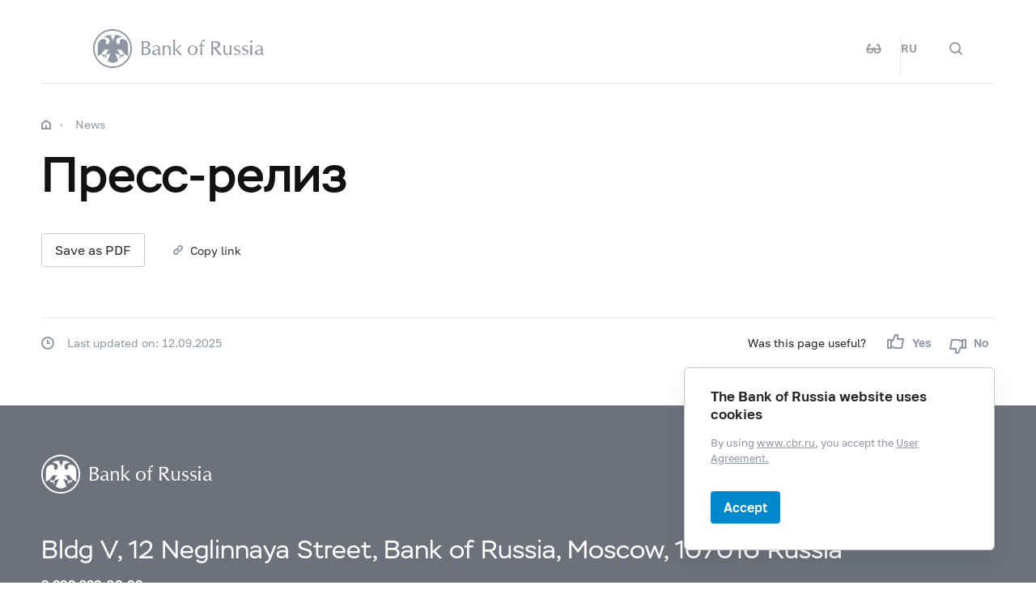

--- FILE ---
content_type: text/html; charset=utf-8
request_url: https://cbr.ru/eng/press/pr/?file=24062022_151320IK24062022_151411.htm
body_size: 6911
content:

<!DOCTYPE html>
<html>
<head>
    

<meta http-equiv="Content-Type" content="text/html; charset=UTF-8" />
<meta http-equiv="X-UA-Compatible" content="IE=edge,chrome=1">
<meta name="viewport" content="width=device-width, initial-scale=1, shrink-to-fit=no">
<meta name="format-detection" content="telephone=no" />
<meta name="zoom:lang" content="en" />
    <meta name="zoom:last-modified" content="Fri, 12 Sep 2025 11:21:01 GMT" />
<title>Пресс-релиз | Bank of Russia</title>

    <meta name="robots" content="nofollow" />


    <meta property="og:image" content="/common/images/share-1.jpg" />

    


            <link rel="stylesheet" type="text/css" href="/common/libs/jquery-ui/jquery-ui.min.css?v=v478607061" media="all">

            <!--[if IE 9]><link rel="stylesheet" type="text/css" href="/common/style/main-ie9.css?v=v677740427" media="all"><![endif]-->

            <!--[if gt IE 9]><!--><link rel="stylesheet" type="text/css" href="/common/style/main.min.css?v=v2126836889" media="all"><!--<![endif]-->


        <script type="text/javascript" src="/common/libs/jquery-3.7.1.min.js?v=v735956814"></script>



        <script type="text/javascript" src="/common/libs/jquery-ui/jquery-ui.min.js?v=v478607061"></script>

        <script type="text/javascript" src="/common/libs/jquery.inputmask.min.js?v=v478607061"></script>


        <script type="text/javascript" src="/common/scripts/vendor.js?v=v907291152"></script>

        <script type="text/javascript" src="/common/libs/jquery.floatThead.min.js?v=v478607061"></script>








        <script type="text/javascript" src="/common/libs/popper.js?v=v478607061"></script>

        <script type="text/javascript" src="/common/libs/tippy.js?v=v478607061"></script>

        <script type="text/javascript" src="/common/scripts/main.min.js?v=v1396628121"></script>


        <script type="text/javascript" src="/common/libs/localization-en.js?v=v955241707"></script>

        <script type="text/javascript" src="/js/jquery.cookie.min.js?v=v4260771145"></script>

        <script type="text/javascript" src="/js/site.js?v=v2848633841"></script>





    <script type="text/javascript">
    $(function () {
        var $menu = $('[data-menu]'),
            $menuItemBtn = $menu.find('[data-menu-item-btn]'),
            $menuShow = $('[data-menu-show]'),
            $menuClose = $('[data-menu-close]');
        var config = $menu.data('config');

        $menuShow.on('click.cms_loadwholesite', function (event) {
            loadWholeSite(true);
        });
        $menuShow.on('mouseenter.cms_loadwholesite', function (event) {
            loadWholeSite(false);
        });

        var xhr = null, g_openMenu = false;
        function loadWholeSite(openmenu) {
            g_openMenu = g_openMenu || openmenu;
            $menuShow.off('click.cms_loadwholesite mouseenter.cms_loadwholesite');
            if (xhr === null) {
                $('.menu_wrap .networks-circle').html($('.networks-circle.footer_networks').html());
                $('.menu_wrap .header_search').html($('.header .offsetMenu .header_search').html());

                xhr = $.ajax(config.url, {
                    dataType: "html",
                    method: "get",
                    success: function (html) {
                        $('[data-cms-wholesite-placeholder]').replaceWith(html);

                        $menu.find('.menu_tab[data-tabs-tab]').each(function () {
                            var tab = $(this).data('tabs-tab');
                            $(this).toggle($menu.find('[data-tabs-content="' + tab + '"]').length != 0);
                        });

                        $menu.trigger('new-html');

                        for (var i in config.catalogPath) {
                            $menu.find('li[data-catalog-id="' + config.catalogPath[i] + '"]')
                                .addClass("_active");
                            $menu.find('li[data-catalog-id="' + config.catalogPath[i] + '"]')
                                .closest('[data-tabs-content]')
                                .trigger('open-anchor');
                        }

                        
                        xhr = true;
                    },
                    error: function () {
                        xhr = null;
                    }
                });
            }
        }
    });
    </script>


<script>
    if (window.localStorage) {
        if (localStorage.getItem('vision-impaired'))
            document.getElementsByTagName('html')[0].className += ' vision-impaired';
    }
</script>
<script>
    document.documentElement.style.setProperty('--scrollbar-width', '17px');
    setTimeout(function () {
        
        var div = document.createElement('div');

        div.style.overflowY = 'scroll';
        div.style.width = '50px';
        div.style.height = '50px';

        
        div.style.visibility = 'hidden';

        document.body.appendChild(div);
        var scrollWidth = Math.max(div.offsetWidth - div.clientWidth, 0.15); 
        document.body.removeChild(div);
        
        document.documentElement.style.setProperty('--scrollbar-width', scrollWidth + 'px');
    }, 0);
</script>




    
</head>
<body class="" id="">


<!-- Yandex.Metrika counter -->
<script type="text/javascript" >
    (function(m,e,t,r,i,k,a){m[i]=m[i]||function(){(m[i].a=m[i].a||[]).push(arguments)};
    m[i].l=1*new Date();
    for (var j = 0; j < document.scripts.length; j++) {if (document.scripts[j].src === r) { return; }}
    k=e.createElement(t),a=e.getElementsByTagName(t)[0],k.async=1,k.src=r,a.parentNode.insertBefore(k,a)})
    (window, document, "script", "https://mc.yandex.ru/metrika/tag.js", "ym");

    ym(5774506, "init", {
        clickmap:true,
        trackLinks:true,
        accurateTrackBounce:true,
        webvisor:true
    });
</script>
<noscript><div><img src="https://mc.yandex.ru/watch/5774506" style="position:absolute; left:-9999px;" alt="" /></div></noscript>    
<!-- /Yandex.Metrika counter -->
        
    <div class="header-print">
    <div class="offsetMenu">
        <div class="header-print_inner">
            <img class="header-print_logo" alt="cbr" src="/common/images/logo.svg">
            <ul class="header-print_contacts">
<li>12&nbsp;Neglinnaya Street, Moscow, 107016 Russia</li>

<li><nobr class="phone">8 800 300-30-00</nobr></li>
<li>www.cbr.ru</li>
</ul>

        </div>
    </div>
</div>

        <header class="header" id="header">
            <div class="top-line" data-top-line="">
                <div class="offsetMenu">
                    <div class="col-md-23 offset-md-1">
                        <div class="top-line_inner header_inner">
                            

<div class="row">
    <div class="col-xl-5 col-md-9">
        <div class="header_left pr-0">
                <div class="header_menu" data-menu-show=""></div>
            <a class="header_logo_eng" href="/eng/"></a>
            <a class="d-flex d-md-none" href="#" data-tooltip="" data-tooltip-content="Mode for visually impaired" data-tooltip-class="mobile-hide"><div class="header_visual-impaired_item"></div></a>
                <a class="header_search_btn d-flex d-md-none" href="#" data-search-form-show="" aria-label="Search"><div class="header_search_icon"></div></a>
        </div>
    </div>
    <div class="col-xl-17 col-md-13 offset-md-1 header_block justify-content-end">
        <div class="d-none d-md-block">
            <div class="header_right">
                
                <div class="networks header_networks header_visual-impaired header_visual-impaired_inner"><a href="#" data-tooltip="" data-tooltip-content="Mode for visually impaired" data-tooltip-class="mobile-hide"><div class="header_visual-impaired_item"></div></a></div>
                <div class="header_lang header_lang_inner header_networks">
    <a href="/Localization/SwitchLanguage?url=%2Feng%2Fpress%2Fpr%2F%3Ffile%3D24062022_151320IK24062022_151411.htm&amp;from=en-CB&amp;to=ru-RU"><!--noindex-->RU<!--/noindex--></a>
</div>
                    <div class="header_networks header_search header_search_inner">
                        <a class="header_search_btn" href="#" data-search-form-show="" aria-label="Search">
                            <div class="header_search_icon"></div>
                        </a>
                    </div>
            </div>
        </div>
    </div>
</div>
                        </div>
                    </div>
                </div>
            </div>
            <div class="offsetMenu">
                <div class="col-md-23 offset-md-1">
                    <div class="header_inner">
                        

<div class="row">
    <div class="col-xl-5 col-md-9">
        <div class="header_left pr-0">
                <div class="header_menu" data-menu-show=""></div>
            <a class="header_logo_eng" href="/eng/"></a>
            <a class="d-flex d-md-none" href="#" data-tooltip="" data-tooltip-content="Mode for visually impaired" data-tooltip-class="mobile-hide"><div class="header_visual-impaired_item"></div></a>
                <a class="header_search_btn d-flex d-md-none" href="#" data-search-form-show="" aria-label="Search"><div class="header_search_icon"></div></a>
        </div>
    </div>
    <div class="col-xl-17 col-md-13 offset-md-1 header_block justify-content-end">
        <div class="d-none d-md-block">
            <div class="header_right">
                
                <div class="networks header_networks header_visual-impaired header_visual-impaired_inner"><a href="#" data-tooltip="" data-tooltip-content="Mode for visually impaired" data-tooltip-class="mobile-hide"><div class="header_visual-impaired_item"></div></a></div>
                <div class="header_lang header_lang_inner header_networks">
    <a href="/Localization/SwitchLanguage?url=%2Feng%2Fpress%2Fpr%2F%3Ffile%3D24062022_151320IK24062022_151411.htm&amp;from=en-CB&amp;to=ru-RU"><!--noindex-->RU<!--/noindex--></a>
</div>
                    <div class="header_networks header_search header_search_inner">
                        <a class="header_search_btn" href="#" data-search-form-show="" aria-label="Search">
                            <div class="header_search_icon"></div>
                        </a>
                    </div>
            </div>
        </div>
    </div>
</div>
                    </div>
                </div>
            </div>
        </header>
    <form action="/eng/search/" method="get" class="search-form" data-search-form=""
      data-api-url="/Content/SearchSuggest/Suggest"
      data-api-top-url="">
    <div class="offsetMenu">
        <div class="col-md-23 offset-md-1">
            <div class="search-form_inner">
                <div class="search-form_title">What do you want to find?<img class="search-form_title-close" src="/common/images/icons/menu-close-dark-grey.svg"></div>
                <div class="search-form_content">
                    <div class="search-form_block">
                        <div class="search-form_icon"></div>
                        <div class="search-form_field">
                            <input name="text" type="text" autocomplete="off" placeholder="Start typing" data-search-form-input="" />
                        </div>
                    </div>
                    <div class="search-form_clear" data-search-form-clear-btn=""><img src="/common/images/icons/menu-close-gray.svg"></div>
                    <div class="search-form_btn">
                        <button class="b-btn _blue" data-search-form-btn="">Search</button>
                    </div>
                </div>
            </div>
        </div>
    </div>
</form>


<div class="menu_wrap" data-menu="" data-config="{&quot;catalogPath&quot;:[20668],&quot;url&quot;:&quot;/Catalog/SiteMap/GetWholeSiteHtml?blockId=59192&quot;}">
    <div class="offsetMenu">
        <div class="header_menu _close menu_close d-none d-md-block" data-menu-close=""></div>
        <div class="header_inner top-line_inner d-block d-md-none">
            <div class="row">
                <div class="col-xl-5 col-md-9">
                    <div class="header_left pr-0">
                        <div role="button" tabindex="0" aria-label="Close menu" class="header_menu _close" data-menu-close=""></div>
                        <a class="header_logo" href="/eng/"></a>
                        <a class="invisible" href="#" data-tooltip="" data-tooltip-content="Mode for visually impaired" data-tooltip-class="mobile-hide"><div class="header_visual-impaired_item"></div></a>
                        <a class="header_search_btn invisible" href="#" data-search-form-show="" aria-label="Search"><div class="header_search_icon"></div></a>
                    </div>
                </div>
            </div>
        </div>
        <div class="menu row" data-tabs="data-tabs">
            <div class="menu_quick col-md-7">
                <div role="tablist" class="menu_quick_tabs">
    <a role="tab" id="menu_tab_Activity" aria-controls="menu_content_Activity" aria-selected="true" class="menu_tab _active" href="#" data-tabs-tab="Activity">Activity</a>
    <a role="tab" id="menu_tab_FinancialMarkets" aria-controls="menu_content_FinancialMarkets" aria-selected="false" class="menu_tab" href="#" data-tabs-tab="FinancialMarkets">Financial markets</a>
    <a role="tab" id="menu_tab_Documents" aria-controls="menu_content_Documents" aria-selected="false" class="menu_tab" href="#" data-tabs-tab="Documents">Documents and data</a>
    <a role="tab" id="menu_tab_AboutBank" aria-controls="menu_content_AboutBank" aria-selected="false" class="menu_tab" href="#" data-tabs-tab="AboutBank">About Bank of Russia</a>
    <a role="tab" id="menu_tab_Services" aria-controls="menu_content_Services" aria-selected="false" class="menu_tab" href="#" data-tabs-tab="Services">Services</a>
</div>
<div class="menu_quick_links">
    <div class="phones">
  <a class="menu_phone_val" href="tel:+74993003000">
  <div class="plus">+</div>7 499 300-30-00</a>
  <a class="menu_phone_val" href="tel:88003003000">8 800 300-30-00</a>
</div>
<div class="inner_links">
  <a href="/eng/news/" title="Events">Events</a>
  <a href="/eng/contacts/" title="Contacts">Contacts</a>
  <a href="/eng/sitemap" title="site map ">Site map</a>
  <a href="/eng/about/" title="About the Site ">About the Site </a>
</div>
<div class="networks-circle">
  <a class="networks-circle_item _yt" href="https://www.youtube.com/user/BankofRussia" title="Youtube"></a>
  <a class="networks-circle_item _tg" href="https://t.me/centralbank_russia" title="Telegram"></a>
</div>

</div>
            </div>
            <div class="d-md-none link-above">
                <div class="header_right">
                    
                    <div class="header_lang">
            <div class="header_lang_item"><a href="/Localization/SwitchLanguage?url=%2Feng%2Fpress%2Fpr%2F%3Ffile%3D24062022_151320IK24062022_151411.htm&amp;from=en-CB&amp;to=ru-RU"><!--noindex-->RU<!--/noindex--></a></div>
            <div class="header_lang_item _active"><span><!--noindex-->EN<!--/noindex--></span></div>
</div>
                </div>
            </div>
            <div class="menu_content_container col-md with-centered-loader" data-cms-wholesite-placeholder="">
            </div>
        </div>
    </div>
</div>

    <main id="content">
        <div class="offsetMenu">
            <div class="container-fluid">
                <div class="col-md-23 offset-md-1">
<div class="breadcrumbs">
    <div class="breadcrumbs_item"><a class="breadcrumbs_home" href="/eng/"></a></div>
        <div class="breadcrumbs_item">
            <a href="/eng/news/"><!--noindex-->News<!--/noindex--></a>
        </div>
    </div>
                    <!--index-->
<h1><span class="referenceable">Пресс-релиз</span>
</h1>
                                                            

<!--noindex-->
<div class="print-button-wrap">
    <a data-cms-save-to-pdf-btn="" data-cms-save-to-pdf-page-orientation="portrait" class="btn _medium _outline" href="/Content/SaveToPdf/Page?url=%2Feng%2Fpress%2Fpr%2F%3Ffile%3D24062022_151320IK24062022_151411.htm" target="_blank" rel="nofollow">Save as PDF</a>
    <div class="copy-btn" data-copy-url="https://www.cbr.ru/eng/press/pr/?file=24062022_151320IK24062022_151411.htm" data-tooltip-content="Link copied">
        <div class="chain"></div>
        <button class="btn _small _copy ">Copy link</button>
    </div>
</div>
<!--/noindex--><script type='text/javascript'>
//<![CDATA[
$(function () {


	$(setTimeout(function () {

		if (typeof (_LinkToURL) != "undefined") {
			var ldiv = $("div.header_lang_inner");

			var p_lang = ldiv.children("a").text().toLowerCase();

			var ref = "/press/pr/?file=" + _LinkToURL;
			if (p_lang.indexOf('en') != -1) {
				ref = "/eng" + ref;
			}
			ldiv.children("a").attr("href", ref);
		} else {
			var l = $(".header_lang_item");
			l.remove();
		}
	  
	  

	  var cnt = $("#content").find("iframe");
		if (cnt.length > 0) {

			cnt.each(function (index) {
				var IsInner = false;
				var attrv = $("[name='cbr:intranet']");
				if (attrv.length > 0) {
					IsInner = attrv.attr("content");
				}

				var container = $("<div class='media'/>");
				var videoscale = $("<div class='video-scale'/>");
				if (IsInner) {
					var stub = $("<div class='video-stub'> <div class='video-stub__img-no-video'></div> <span>Данное видео доступно <br>только в сети интернет</span></div>");
					videoscale.append(stub);
				} else {
					videoscale.append($(this).clone());
				}

				container.append(videoscale);

				container.append($("<div class='caption'/>"));
				$(this).replaceWith(container);
			});
		}



	}), 0);

});
//]]
</script>
                    
                    <!--/index-->
                    
    <div class="page-info">
        <!--noindex-->
        


<div class="page-info_helpful"
     data-page-feedback=""
     data-feedback-url="/Content/PageInfo/RegisterFeedback">
    <!--noindex-->
    <div class="helpful" data-helpful="">
        Was this page useful?
        <div class="helpful_btns">
            <button class="helpful_btn _yes" data-helpful-btn="yes"><i class="helpful_icon"></i><span>Yes</span></button>
            <button class="helpful_btn _no" data-helpful-btn="no"><i class="helpful_icon"></i><span>No</span></button>
        </div>
    </div>
    <!--/noindex-->
</div>

            <div class="page-info_last-update">Last updated on: 12.09.2025</div>
        <!--/noindex-->
    </div>

                    
                </div>
            </div>
        </div>
    </main>

    <footer class="footer" id="footer">
    <div class="offsetMenu">
        <div class="footer_main">
            <div class="col-md-23 col-xl-22 offset-md-1 offset-xl-2">
                <div class="footer_top">
                    <a class="footer_logo_eng" href="/eng/"></a>
                    <div class="footer_up gotoUp">
                        <div class="footer_up_title">Up</div>
                        <div class="footer_up_icon"></div>
                    </div>
                </div>
                
<div class="footer_contacts">
<div class="footer_address">Bldg V, 12&nbsp;Neglinnaya Street, Bank of&nbsp;Russia, Moscow, 107016 Russia</div>
<div class="footer_phones">

<div class="footer_phone"><nobr class="phone"><a class="footer_phone_val" href="tel:88003003000">8 800 300-30-00</a></nobr></div>

<div class="footer_phone"><nobr class="phone"><a class="footer_phone_val" href="tel:+74993003000">+7 499 300-30-00</a></nobr></div>

</div>
</div>
<div class="footer_main_block">
<div class="footer_left-menu">

<div class="footer_left-menu_item"><a href="/eng/about_br/irp/">Investor Relations</a></div>
<div class="footer_left-menu_item"><a href="/eng/other/holidays/">Public Holidays in&nbsp;Russia</a></div>

</div>
<div class="networks-circle footer_networks">
<a class="networks-circle_item _yt" href="https://www.youtube.com/user/BankofRussia"></a>
<a class="networks-circle_item _tg" href="https://t.me/centralbank_russia" title="Telegram"></a></div>
</div>
<div class="footer_menu">
<div class="footer_menu_items">
<div class="footer_menu_item"><a href="/eng/about/">About the&nbsp;Site</a></div>
<div class="footer_menu_item"><a href="/eng/contacts/">Contacts</a></div>
<div class="footer_menu_item"><a href="/eng/development/">Technical resources</a></div>

<!--<div class="footer_menu_item"><a href="/eng/development/">Links</a></div>-->
</div>
<a class="footer_menu_item _visually-impaired" href="#" title="Mode for visually impaired">
	<div class="footer_visually-impaired-icon"></div>
	<div><span class="visually-impaired-on">Mode for&nbsp;visually impaired</span><span class="visually-impaired-off">Regular version</span></div>
</a>
</div>

            </div>
        </div>
        <div class="footer_bottom">
            <div class="col-md-23 col-xl-22 offset-md-1 offset-xl-2 row">
                <div class="footer_bottom_text col-md-12 col-xl-11">&#169; Bank of Russia, 2000–2026.</div>
<div class="footer_bottom_aic col-md-11">Design by <a href="https://aic.ru" target="_blank"><img src="/common/images/icons/aic-logo.svg" /></a></div>


            </div>
        </div>
    </div>
</footer>

    
    

        <div class="popup-cookies" data-popup-cookies>
            <div class="popup-cookies_title">
                The Bank of Russia website uses cookies
            </div>
            <div class="popup-cookies_subtitle">
                By using <a href="/eng/">www.cbr.ru</a>, you accept
                the  <a href="/eng/user_agreement/">User Agreement.</a>
            </div>
            <button class="btn _medium _blue " data-popup-cookies-btn>
                Accept
            </button>
        </div>

    
<!--[if IE 9]><script>$('body').addClass('ie9')</script><![endif]-->
<script src="/Modules/Content/Scripts/PageInfo.js?v=v3116962712" type="text/javascript"></script>
    <script type="text/javascript">
        $(function () {
            Content_PageInfo.init($('[data-page-feedback]'));
        });
    </script>



</body>
</html>

--- FILE ---
content_type: image/svg+xml
request_url: https://cbr.ru/common/images/icons/chain.svg
body_size: 360
content:
<svg width="16" height="16" fill="none" xmlns="http://www.w3.org/2000/svg"><path d="M4.465 6.35L2.343 8.47a3.666 3.666 0 105.186 5.186l.706-.707a1 1 0 10-1.413-1.414l-.708.707a1.667 1.667 0 01-2.357-2.357L5.88 7.763a1.667 1.667 0 011.787-.373c.108.043.208.087.303.13l.309.145c.413.187.731.267 1.136-.137.581-.581.43-1.118-.278-1.607a3.668 3.668 0 00-4.671.428zM8.47 2.342l-.706.706a1 1 0 001.413 1.415l.707-.707a1.666 1.666 0 112.358 2.356L10.12 8.235a1.666 1.666 0 01-1.787.373 5.56 5.56 0 01-.303-.13l-.309-.145c-.413-.187-.732-.267-1.136.137-.581.581-.43 1.118.278 1.607a3.667 3.667 0 004.671-.428l2.122-2.122A3.667 3.667 0 108.47 2.342z" fill="#8F96A3"/></svg>

--- FILE ---
content_type: image/svg+xml
request_url: https://cbr.ru/common/images/icons/aic-logo.svg
body_size: 770
content:
<svg xmlns="http://www.w3.org/2000/svg" width="30" height="16"><path d="M25.62 13.806c0 .939.689 1.46 1.523 1.46 1.25 0 2.15-1.064 2.15-2.211 0-.856-.48-1.503-1.5-1.503-1.293 0-2.17 1.128-2.17 2.254M12.164 6.441c.292-.104.542-.188.771-.063.23.126.23.48.084 1.127l-1.168 5.446a4.29 4.29 0 00-.105.959c0 .689.459 1.335 1.356 1.335 1.461 0 2.733-1.043 3.63-2.336l-.48-.46s-.73.732-1.377.732c-.27 0-.438-.146-.312-.647L15.71 7.61c.146-.647.271-1.064.271-1.46 0-.376-.124-1.336-1.335-1.336-.939 0-1.836.439-2.566 1.5l.084.127zm1.543-4.856c-.083.94.584 1.69 1.46 1.69A1.712 1.712 0 0016.9 1.712C16.983.811 16.315 0 15.439 0c-.9.003-1.65.69-1.732 1.585m11.288 11.261c-.293.563-1.712 2.4-4.152 2.4-2.337 0-3.506-1.67-3.506-3.84 0-1.856.898-3.9 2.296-5.11 1.335-1.17 2.545-1.482 3.776-1.482 1.857 0 2.608 1.022 2.608 2.045 0 .813-.564 1.815-1.69 1.815-.626 0-1.127-.334-1.356-1 .292-.25.396-.647.396-1a.725.725 0 00-.75-.71c-1.315 0-2.65 1.628-2.65 4.382 0 1.481.773 2.754 2.274 2.754.773 0 1.585-.146 2.358-.75l.396.496zM7.156 7.984c-.292 1.336-.459 1.879-.939 2.838-.48.94-1.293 2.087-2.315 2.087-.96 0-1.232-.689-1.232-1.65 0-2.17 1.941-5.405 3.881-5.405.5 0 .814.104 1 .334l-.395 1.796zm3.463 4.466s-.668.772-1.377.772c-.292 0-.438-.25-.334-.71l1.544-7.136c-.188-.145-1.522-.563-3.15-.563-1.836 0-3.609.543-5.174 2.317C.5 8.986 0 11.072 0 12.303c0 1.544.667 2.942 2.253 2.942 1.585 0 3.443-1.4 4.694-4.55l.063.021s-.918 2.17-.918 3.234c0 .627.167 1.294 1.19 1.294 1.377 0 2.92-1.043 3.817-2.337l-.48-.457z" fill="#8F96A3"/></svg>